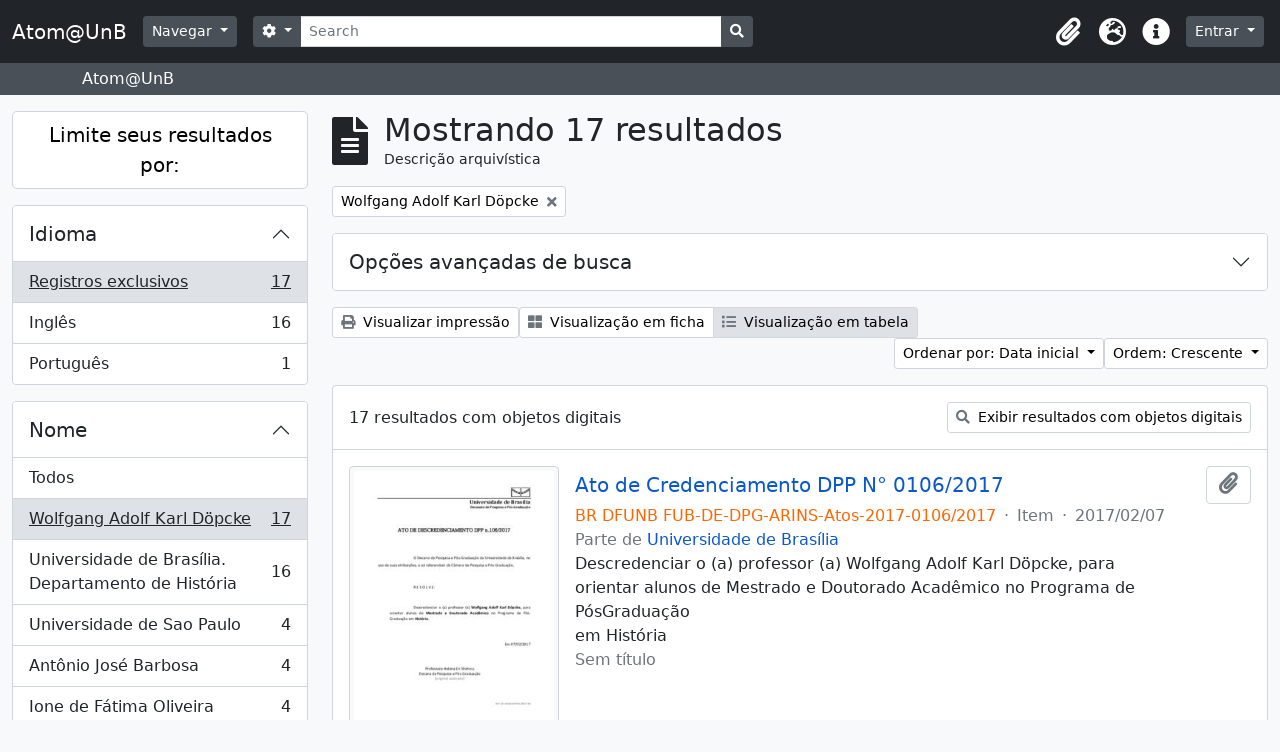

--- FILE ---
content_type: text/html; charset=utf-8
request_url: https://www.atom.unb.br/index.php/informationobject/browse?sf_culture=pt_BR&view=table&sort=startDate&creators=&mediatypes=&names=108877&topLod=0
body_size: 15099
content:
<!DOCTYPE html>
<html lang="pt_BR" dir="ltr">
  <head>
    <meta charset="utf-8">
    <meta name="viewport" content="width=device-width, initial-scale=1">
    <title>Atom@UnB</title>
        <link rel="shortcut icon" href="/favicon.ico">
    <script defer src="/dist/js/vendor.bundle.1697f26639ee588df9ee.js"></script><script defer src="/dist/js/arDominionB5Plugin.bundle.c90c2b41629624ee747a.js"></script><link href="/dist/css/arDominionB5Plugin.bundle.ce989ca7e5901f35d377.css" rel="stylesheet">
      </head>
  <body class="d-flex flex-column min-vh-100 informationobject browse">
        <div class="visually-hidden-focusable p-3 border-bottom">
  <a class="btn btn-sm btn-secondary" href="#main-column">
    Skip to main content  </a>
</div>
    



<header id="top-bar" class="navbar navbar-expand-lg navbar-dark bg-dark" role="navigation" aria-label="Main navigation">
  <div class="container-fluid">
          <a class="navbar-brand d-flex flex-wrap flex-lg-nowrap align-items-center py-0 me-0" href="/index.php/" title="Início" rel="home">
                          <span class="text-wrap my-1 me-3">Atom@UnB</span>
              </a>
        <button class="navbar-toggler atom-btn-secondary my-2 me-1" type="button" data-bs-toggle="collapse" data-bs-target="#navbar-content" aria-controls="navbar-content" aria-expanded="false">
      <span class="navbar-toggler-icon"></span>
      <span class="visually-hidden">Toggle navigation</span>
    </button>
    <div class="collapse navbar-collapse flex-wrap justify-content-end me-1" id="navbar-content">
      <div class="d-flex flex-wrap flex-lg-nowrap flex-grow-1">
        <div class="dropdown my-2 me-3">
  <button class="btn btn-sm atom-btn-secondary dropdown-toggle" type="button" id="browse-menu" data-bs-toggle="dropdown" aria-expanded="false">
    Navegar  </button>
  <ul class="dropdown-menu mt-2" aria-labelledby="browse-menu">
    <li>
      <h6 class="dropdown-header">
        Navegar      </h6>
    </li>
                  <li id="node_browseInformationObjects">
          <a class="dropdown-item" href="/index.php/informationobject/browse" title="Descrições arquivísticas">Descrições arquivísticas</a>        </li>
                        <li id="node_browseActors">
          <a class="dropdown-item" href="/index.php/actor/browse" title="Registros de autoridade">Registros de autoridade</a>        </li>
                        <li id="node_browseRepositories">
          <a class="dropdown-item" href="/index.php/repository/browse" title="Instituições arquivísticas">Instituições arquivísticas</a>        </li>
                        <li id="node_browseFunctions">
          <a class="dropdown-item" href="/index.php/function/browse" title="Funções">Funções</a>        </li>
                        <li id="node_browseSubjects">
          <a class="dropdown-item" href="/index.php/taxonomy/index/id/35" title="Assuntos">Assuntos</a>        </li>
                        <li id="node_browsePlaces">
          <a class="dropdown-item" href="/index.php/taxonomy/index/id/42" title="Locais">Locais</a>        </li>
                        <li id="node_browseDigitalObjects">
          <a class="dropdown-item" href="/index.php/informationobject/browse?view=card&amp;onlyMedia=1&amp;topLod=0" title="Objetos digitais">Objetos digitais</a>        </li>
            </ul>
</div>
        <form
  id="search-box"
  class="d-flex flex-grow-1 my-2"
  role="search"
  action="/index.php/informationobject/browse">
  <h2 class="visually-hidden">Buscar</h2>
  <input type="hidden" name="topLod" value="0">
  <input type="hidden" name="sort" value="relevance">
  <div class="input-group flex-nowrap">
    <button
      id="search-box-options"
      class="btn btn-sm atom-btn-secondary dropdown-toggle"
      type="button"
      data-bs-toggle="dropdown"
      data-bs-auto-close="outside"
      aria-expanded="false">
      <i class="fas fa-cog" aria-hidden="true"></i>
      <span class="visually-hidden">Opções de busca</span>
    </button>
    <div class="dropdown-menu mt-2" aria-labelledby="search-box-options">
              <div class="px-3 py-2">
          <div class="form-check">
            <input
              class="form-check-input"
              type="radio"
              name="repos"
              id="search-realm-global"
              checked              value>
            <label class="form-check-label" for="search-realm-global">
              Busca global            </label>
          </div>
                            </div>
        <div class="dropdown-divider"></div>
            <a class="dropdown-item" href="/index.php/informationobject/browse?showAdvanced=1&topLod=0">
        Busca avançada      </a>
    </div>
    <input
      id="search-box-input"
      class="form-control form-control-sm dropdown-toggle"
      type="search"
      name="query"
      autocomplete="off"
      value=""
      placeholder="Search"
      data-url="/index.php/search/autocomplete"
      data-bs-toggle="dropdown"
      aria-label="Search"
      aria-expanded="false">
    <ul id="search-box-results" class="dropdown-menu mt-2" aria-labelledby="search-box-input"></ul>
    <button class="btn btn-sm atom-btn-secondary" type="submit">
      <i class="fas fa-search" aria-hidden="true"></i>
      <span class="visually-hidden">Busque na página de navegação</span>
    </button>
  </div>
</form>
      </div>
      <div class="d-flex flex-nowrap flex-column flex-lg-row align-items-strech align-items-lg-center">
        <ul class="navbar-nav mx-lg-2">
                    <li class="nav-item dropdown d-flex flex-column">
  <a
    class="nav-link dropdown-toggle d-flex align-items-center p-0"
    href="#"
    id="clipboard-menu"
    role="button"
    data-bs-toggle="dropdown"
    aria-expanded="false"
    data-total-count-label="registros adicionados"
    data-alert-close="Fechar"
    data-load-alert-message="Ocorreu um erro ao carregar o conteúdo da área de transferência."
    data-export-alert-message="A área de transferência está vazia para este tipo de entidade."
    data-export-check-url="/index.php/clipboard/exportCheck"
    data-delete-alert-message="Note que: os itens da área de transferência que foram desmarcados serão removidos quando a página for atualizada. Você pode voltar a selecioná-los agora, ou recarregar a página para removê-los completamente. Clicando na ordenação ou na visualização da impressão também irá recarregar a página - então, qualquer coisa que esteja atualmente desmarcada será perdida!">
    <i
      class="fas fa-2x fa-fw fa-paperclip px-0 px-lg-2 py-2"
      data-bs-toggle="tooltip"
      data-bs-placement="bottom"
      data-bs-custom-class="d-none d-lg-block"
      title="Clipboard"
      aria-hidden="true">
    </i>
    <span class="d-lg-none mx-1" aria-hidden="true">
      Clipboard    </span>
    <span class="visually-hidden">
      Clipboard    </span>
  </a>
  <ul class="dropdown-menu dropdown-menu-end mb-2" aria-labelledby="clipboard-menu">
    <li>
      <h6 class="dropdown-header">
        Clipboard      </h6>
    </li>
    <li class="text-muted text-nowrap px-3 pb-2">
      <span
        id="counts-block"
        data-information-object-label="Descrição arquivística"
        data-actor-object-label="Registro de autoridade"
        data-repository-object-label="Instituição arquivística">
      </span>
    </li>
                  <li id="node_clearClipboard">
          <a class="dropdown-item" href="/index.php/" title="Clear all selections">Clear all selections</a>        </li>
                        <li id="node_goToClipboard">
          <a class="dropdown-item" href="/index.php/clipboard/view" title="Go to clipboard">Go to clipboard</a>        </li>
                        <li id="node_loadClipboard">
          <a class="dropdown-item" href="/index.php/clipboard/load" title="Load clipboard">Load clipboard</a>        </li>
                        <li id="node_saveClipboard">
          <a class="dropdown-item" href="/index.php/clipboard/save" title="Save clipboard">Save clipboard</a>        </li>
            </ul>
</li>
                      <li class="nav-item dropdown d-flex flex-column">
  <a
    class="nav-link dropdown-toggle d-flex align-items-center p-0"
    href="#"
    id="language-menu"
    role="button"
    data-bs-toggle="dropdown"
    aria-expanded="false">
    <i
      class="fas fa-2x fa-fw fa-globe-europe px-0 px-lg-2 py-2"
      data-bs-toggle="tooltip"
      data-bs-placement="bottom"
      data-bs-custom-class="d-none d-lg-block"
      title="Idioma"
      aria-hidden="true">
    </i>
    <span class="d-lg-none mx-1" aria-hidden="true">
      Idioma    </span>
    <span class="visually-hidden">
      Idioma    </span>  
  </a>
  <ul class="dropdown-menu dropdown-menu-end mb-2" aria-labelledby="language-menu">
    <li>
      <h6 class="dropdown-header">
        Idioma      </h6>
    </li>
          <li>
        <a class="dropdown-item" href="/index.php/informationobject/browse?sf_culture=en&amp;view=table&amp;sort=startDate&amp;creators=&amp;mediatypes=&amp;names=108877&amp;topLod=0&amp;sortDir=asc" title="English">English</a>      </li>
          <li>
        <a class="dropdown-item" href="/index.php/informationobject/browse?sf_culture=pt_BR&amp;view=table&amp;sort=startDate&amp;creators=&amp;mediatypes=&amp;names=108877&amp;topLod=0&amp;sortDir=asc" title="Português do Brasil">Português do Brasil</a>      </li>
          <li>
        <a class="dropdown-item" href="/index.php/informationobject/browse?sf_culture=pt&amp;view=table&amp;sort=startDate&amp;creators=&amp;mediatypes=&amp;names=108877&amp;topLod=0&amp;sortDir=asc" title="Português">Português</a>      </li>
      </ul>
</li>
                    <li class="nav-item dropdown d-flex flex-column">
  <a
    class="nav-link dropdown-toggle d-flex align-items-center p-0"
    href="#"
    id="quick-links-menu"
    role="button"
    data-bs-toggle="dropdown"
    aria-expanded="false">
    <i
      class="fas fa-2x fa-fw fa-info-circle px-0 px-lg-2 py-2"
      data-bs-toggle="tooltip"
      data-bs-placement="bottom"
      data-bs-custom-class="d-none d-lg-block"
      title="Atalhos"
      aria-hidden="true">
    </i>
    <span class="d-lg-none mx-1" aria-hidden="true">
      Atalhos    </span> 
    <span class="visually-hidden">
      Atalhos    </span>
  </a>
  <ul class="dropdown-menu dropdown-menu-end mb-2" aria-labelledby="quick-links-menu">
    <li>
      <h6 class="dropdown-header">
        Atalhos      </h6>
    </li>
                  <li id="node_help">
          <a class="dropdown-item" href="http://docs.accesstomemory.org/" title="Ajuda">Ajuda</a>        </li>
            </ul>
</li>
        </ul>
              <div class="dropdown my-2">
    <button class="btn btn-sm atom-btn-secondary dropdown-toggle" type="button" id="user-menu" data-bs-toggle="dropdown" data-bs-auto-close="outside" aria-expanded="false">
      Entrar    </button>
    <div class="dropdown-menu dropdown-menu-lg-end mt-2" aria-labelledby="user-menu">
      <div>
        <h6 class="dropdown-header">
          Possui uma conta?        </h6>
      </div>
      <form class="mx-3 my-2" action="/index.php/user/login" method="post">        <input type="hidden" name="_csrf_token" value="02e9b105e89cad5b332f6805e10da303" id="csrf_token" /><input type="hidden" name="next" value="https://www.atom.unb.br/index.php/informationobject/browse?sf_culture=pt_BR&amp;view=table&amp;sort=startDate&amp;creators=&amp;mediatypes=&amp;names=108877&amp;topLod=0" id="next" />        <div class="mb-3"><label class="form-label" for="email">E-mail<span aria-hidden="true" class="text-primary ms-1"><strong>*</strong></span><span class="visually-hidden">Este campo é obrigatório.</span></label><input type="text" name="email" class="form-control-sm form-control" id="email" /></div>        <div class="mb-3"><label class="form-label" for="password">Senha<span aria-hidden="true" class="text-primary ms-1"><strong>*</strong></span><span class="visually-hidden">Este campo é obrigatório.</span></label><input type="password" name="password" class="form-control-sm form-control" autocomplete="off" id="password" /></div>        <button class="btn btn-sm atom-btn-secondary" type="submit">
          Entrar        </button>
      </form>
    </div>
  </div>
      </div>
    </div>
  </div>
</header>

  <div class="bg-secondary text-white">
    <div class="container-xl py-1">
      Atom@UnB    </div>
  </div>
    
<div id="wrapper" class="container-xxl pt-3 flex-grow-1">
            <div class="row">
    <div id="sidebar" class="col-md-3">
      
    <h2 class="d-grid">
      <button
        class="btn btn-lg atom-btn-white collapsed text-wrap"
        type="button"
        data-bs-toggle="collapse"
        data-bs-target="#collapse-aggregations"
        aria-expanded="false"
        aria-controls="collapse-aggregations">
        Limite seus resultados por:      </button>
    </h2>

    <div class="collapse" id="collapse-aggregations">

      
      

<div class="accordion mb-3">
  <div class="accordion-item aggregation">
    <h2 class="accordion-header" id="heading-languages">
      <button
        class="accordion-button collapsed"
        type="button"
        data-bs-toggle="collapse"
        data-bs-target="#collapse-languages"
        aria-expanded="false"
        aria-controls="collapse-languages">
        Idioma      </button>
    </h2>
    <div
      id="collapse-languages"
      class="accordion-collapse collapse list-group list-group-flush"
      aria-labelledby="heading-languages">
      
          
              
        <a class="list-group-item list-group-item-action d-flex justify-content-between align-items-center text-break active text-decoration-underline" href="/index.php/informationobject/browse?sf_culture=pt_BR&amp;view=table&amp;sort=startDate&amp;creators=&amp;mediatypes=&amp;names=108877&amp;topLod=0&amp;sortDir=asc" title="Registros exclusivos, 17 resultados17">Registros exclusivos<span class="visually-hidden">, 17 resultados</span><span aria-hidden="true" class="ms-3 text-nowrap">17</span></a>              
        <a class="list-group-item list-group-item-action d-flex justify-content-between align-items-center text-break" href="/index.php/informationobject/browse?languages=en&amp;sf_culture=pt_BR&amp;view=table&amp;sort=startDate&amp;creators=&amp;mediatypes=&amp;names=108877&amp;topLod=0&amp;sortDir=asc" title="Inglês, 16 resultados16">Inglês<span class="visually-hidden">, 16 resultados</span><span aria-hidden="true" class="ms-3 text-nowrap">16</span></a>              
        <a class="list-group-item list-group-item-action d-flex justify-content-between align-items-center text-break" href="/index.php/informationobject/browse?languages=pt&amp;sf_culture=pt_BR&amp;view=table&amp;sort=startDate&amp;creators=&amp;mediatypes=&amp;names=108877&amp;topLod=0&amp;sortDir=asc" title="Português, 1 resultados1">Português<span class="visually-hidden">, 1 resultados</span><span aria-hidden="true" class="ms-3 text-nowrap">1</span></a>          </div>
  </div>
</div>

        
                      
        
      

<div class="accordion mb-3">
  <div class="accordion-item aggregation">
    <h2 class="accordion-header" id="heading-names">
      <button
        class="accordion-button"
        type="button"
        data-bs-toggle="collapse"
        data-bs-target="#collapse-names"
        aria-expanded="true"
        aria-controls="collapse-names">
        Nome      </button>
    </h2>
    <div
      id="collapse-names"
      class="accordion-collapse collapse show list-group list-group-flush"
      aria-labelledby="heading-names">
      
              <a class="list-group-item list-group-item-action d-flex justify-content-between align-items-center" href="/index.php/informationobject/browse?sf_culture=pt_BR&amp;view=table&amp;sort=startDate&amp;creators=&amp;mediatypes=&amp;topLod=0&amp;sortDir=asc" title="Todos">Todos</a>          
              
        <a class="list-group-item list-group-item-action d-flex justify-content-between align-items-center text-break active text-decoration-underline" href="/index.php/informationobject/browse?names=108877&amp;sf_culture=pt_BR&amp;view=table&amp;sort=startDate&amp;creators=&amp;mediatypes=&amp;topLod=0&amp;sortDir=asc" title="Wolfgang Adolf Karl Döpcke, 17 resultados17">Wolfgang Adolf Karl Döpcke<span class="visually-hidden">, 17 resultados</span><span aria-hidden="true" class="ms-3 text-nowrap">17</span></a>              
        <a class="list-group-item list-group-item-action d-flex justify-content-between align-items-center text-break" href="/index.php/informationobject/browse?names=528741&amp;sf_culture=pt_BR&amp;view=table&amp;sort=startDate&amp;creators=&amp;mediatypes=&amp;topLod=0&amp;sortDir=asc" title="Universidade de Brasília. Departamento de História, 16 resultados16">Universidade de Brasília. Departamento de História<span class="visually-hidden">, 16 resultados</span><span aria-hidden="true" class="ms-3 text-nowrap">16</span></a>              
        <a class="list-group-item list-group-item-action d-flex justify-content-between align-items-center text-break" href="/index.php/informationobject/browse?names=145340&amp;sf_culture=pt_BR&amp;view=table&amp;sort=startDate&amp;creators=&amp;mediatypes=&amp;topLod=0&amp;sortDir=asc" title="Universidade de Sao Paulo, 4 resultados4">Universidade de Sao Paulo<span class="visually-hidden">, 4 resultados</span><span aria-hidden="true" class="ms-3 text-nowrap">4</span></a>              
        <a class="list-group-item list-group-item-action d-flex justify-content-between align-items-center text-break" href="/index.php/informationobject/browse?names=531161&amp;sf_culture=pt_BR&amp;view=table&amp;sort=startDate&amp;creators=&amp;mediatypes=&amp;topLod=0&amp;sortDir=asc" title="Antônio José Barbosa, 4 resultados4">Antônio José Barbosa<span class="visually-hidden">, 4 resultados</span><span aria-hidden="true" class="ms-3 text-nowrap">4</span></a>              
        <a class="list-group-item list-group-item-action d-flex justify-content-between align-items-center text-break" href="/index.php/informationobject/browse?names=534447&amp;sf_culture=pt_BR&amp;view=table&amp;sort=startDate&amp;creators=&amp;mediatypes=&amp;topLod=0&amp;sortDir=asc" title="Ione de Fátima Oliveira, 4 resultados4">Ione de Fátima Oliveira<span class="visually-hidden">, 4 resultados</span><span aria-hidden="true" class="ms-3 text-nowrap">4</span></a>              
        <a class="list-group-item list-group-item-action d-flex justify-content-between align-items-center text-break" href="/index.php/informationobject/browse?names=26645&amp;sf_culture=pt_BR&amp;view=table&amp;sort=startDate&amp;creators=&amp;mediatypes=&amp;topLod=0&amp;sortDir=asc" title="Francisco Fernando Monteoliva Doratioto, 2 resultados2">Francisco Fernando Monteoliva Doratioto<span class="visually-hidden">, 2 resultados</span><span aria-hidden="true" class="ms-3 text-nowrap">2</span></a>              
        <a class="list-group-item list-group-item-action d-flex justify-content-between align-items-center text-break" href="/index.php/informationobject/browse?names=198582&amp;sf_culture=pt_BR&amp;view=table&amp;sort=startDate&amp;creators=&amp;mediatypes=&amp;topLod=0&amp;sortDir=asc" title="Universidade Federal de Goias, 2 resultados2">Universidade Federal de Goias<span class="visually-hidden">, 2 resultados</span><span aria-hidden="true" class="ms-3 text-nowrap">2</span></a>              
        <a class="list-group-item list-group-item-action d-flex justify-content-between align-items-center text-break" href="/index.php/informationobject/browse?names=529926&amp;sf_culture=pt_BR&amp;view=table&amp;sort=startDate&amp;creators=&amp;mediatypes=&amp;topLod=0&amp;sortDir=asc" title="Universidade do Estado do Rio de Janeiro, 2 resultados2">Universidade do Estado do Rio de Janeiro<span class="visually-hidden">, 2 resultados</span><span aria-hidden="true" class="ms-3 text-nowrap">2</span></a>              
        <a class="list-group-item list-group-item-action d-flex justify-content-between align-items-center text-break" href="/index.php/informationobject/browse?names=530019&amp;sf_culture=pt_BR&amp;view=table&amp;sort=startDate&amp;creators=&amp;mediatypes=&amp;topLod=0&amp;sortDir=asc" title="Universidade Federal Fluminense, 2 resultados2">Universidade Federal Fluminense<span class="visually-hidden">, 2 resultados</span><span aria-hidden="true" class="ms-3 text-nowrap">2</span></a>              
        <a class="list-group-item list-group-item-action d-flex justify-content-between align-items-center text-break" href="/index.php/informationobject/browse?names=533206&amp;sf_culture=pt_BR&amp;view=table&amp;sort=startDate&amp;creators=&amp;mediatypes=&amp;topLod=0&amp;sortDir=asc" title="Estevão Chaves de Rezende Martins, 2 resultados2">Estevão Chaves de Rezende Martins<span class="visually-hidden">, 2 resultados</span><span aria-hidden="true" class="ms-3 text-nowrap">2</span></a>          </div>
  </div>
</div>

        
      

<div class="accordion mb-3">
  <div class="accordion-item aggregation">
    <h2 class="accordion-header" id="heading-subjects">
      <button
        class="accordion-button collapsed"
        type="button"
        data-bs-toggle="collapse"
        data-bs-target="#collapse-subjects"
        aria-expanded="false"
        aria-controls="collapse-subjects">
        Assunto      </button>
    </h2>
    <div
      id="collapse-subjects"
      class="accordion-collapse collapse list-group list-group-flush"
      aria-labelledby="heading-subjects">
      
              <a class="list-group-item list-group-item-action d-flex justify-content-between align-items-center active text-decoration-underline" href="/index.php/informationobject/browse?sf_culture=pt_BR&amp;view=table&amp;sort=startDate&amp;creators=&amp;mediatypes=&amp;names=108877&amp;topLod=0&amp;sortDir=asc" title="Todos">Todos</a>          
              
        <a class="list-group-item list-group-item-action d-flex justify-content-between align-items-center text-break" href="/index.php/informationobject/browse?subjects=198088&amp;sf_culture=pt_BR&amp;view=table&amp;sort=startDate&amp;creators=&amp;mediatypes=&amp;names=108877&amp;topLod=0&amp;sortDir=asc" title="Professor Adjunto, 16 resultados16">Professor Adjunto<span class="visually-hidden">, 16 resultados</span><span aria-hidden="true" class="ms-3 text-nowrap">16</span></a>              
        <a class="list-group-item list-group-item-action d-flex justify-content-between align-items-center text-break" href="/index.php/informationobject/browse?subjects=197110&amp;sf_culture=pt_BR&amp;view=table&amp;sort=startDate&amp;creators=&amp;mediatypes=&amp;names=108877&amp;topLod=0&amp;sortDir=asc" title="Professor, 7 resultados7">Professor<span class="visually-hidden">, 7 resultados</span><span aria-hidden="true" class="ms-3 text-nowrap">7</span></a>              
        <a class="list-group-item list-group-item-action d-flex justify-content-between align-items-center text-break" href="/index.php/informationobject/browse?subjects=197150&amp;sf_culture=pt_BR&amp;view=table&amp;sort=startDate&amp;creators=&amp;mediatypes=&amp;names=108877&amp;topLod=0&amp;sortDir=asc" title="Aprovação, 7 resultados7">Aprovação<span class="visually-hidden">, 7 resultados</span><span aria-hidden="true" class="ms-3 text-nowrap">7</span></a>              
        <a class="list-group-item list-group-item-action d-flex justify-content-between align-items-center text-break" href="/index.php/informationobject/browse?subjects=230763&amp;sf_culture=pt_BR&amp;view=table&amp;sort=startDate&amp;creators=&amp;mediatypes=&amp;names=108877&amp;topLod=0&amp;sortDir=asc" title="Composição, 7 resultados7">Composição<span class="visually-hidden">, 7 resultados</span><span aria-hidden="true" class="ms-3 text-nowrap">7</span></a>              
        <a class="list-group-item list-group-item-action d-flex justify-content-between align-items-center text-break" href="/index.php/informationobject/browse?subjects=541730&amp;sf_culture=pt_BR&amp;view=table&amp;sort=startDate&amp;creators=&amp;mediatypes=&amp;names=108877&amp;topLod=0&amp;sortDir=asc" title="Dedicação exclusiva, 7 resultados7">Dedicação exclusiva<span class="visually-hidden">, 7 resultados</span><span aria-hidden="true" class="ms-3 text-nowrap">7</span></a>              
        <a class="list-group-item list-group-item-action d-flex justify-content-between align-items-center text-break" href="/index.php/informationobject/browse?subjects=541919&amp;sf_culture=pt_BR&amp;view=table&amp;sort=startDate&amp;creators=&amp;mediatypes=&amp;names=108877&amp;topLod=0&amp;sortDir=asc" title="[Agrupador] Pessoal (provimento), 7 resultados7">[Agrupador] Pessoal (provimento)<span class="visually-hidden">, 7 resultados</span><span aria-hidden="true" class="ms-3 text-nowrap">7</span></a>              
        <a class="list-group-item list-group-item-action d-flex justify-content-between align-items-center text-break" href="/index.php/informationobject/browse?subjects=547994&amp;sf_culture=pt_BR&amp;view=table&amp;sort=startDate&amp;creators=&amp;mediatypes=&amp;names=108877&amp;topLod=0&amp;sortDir=asc" title="Concursos públicos, 7 resultados7">Concursos públicos<span class="visually-hidden">, 7 resultados</span><span aria-hidden="true" class="ms-3 text-nowrap">7</span></a>              
        <a class="list-group-item list-group-item-action d-flex justify-content-between align-items-center text-break" href="/index.php/informationobject/browse?subjects=547995&amp;sf_culture=pt_BR&amp;view=table&amp;sort=startDate&amp;creators=&amp;mediatypes=&amp;names=108877&amp;topLod=0&amp;sortDir=asc" title="[Agrupador] Pessoal (seleção), 7 resultados7">[Agrupador] Pessoal (seleção)<span class="visually-hidden">, 7 resultados</span><span aria-hidden="true" class="ms-3 text-nowrap">7</span></a>              
        <a class="list-group-item list-group-item-action d-flex justify-content-between align-items-center text-break" href="/index.php/informationobject/browse?subjects=548863&amp;sf_culture=pt_BR&amp;view=table&amp;sort=startDate&amp;creators=&amp;mediatypes=&amp;names=108877&amp;topLod=0&amp;sortDir=asc" title="Comissões examinadoras, 7 resultados7">Comissões examinadoras<span class="visually-hidden">, 7 resultados</span><span aria-hidden="true" class="ms-3 text-nowrap">7</span></a>              
        <a class="list-group-item list-group-item-action d-flex justify-content-between align-items-center text-break" href="/index.php/informationobject/browse?subjects=550962&amp;sf_culture=pt_BR&amp;view=table&amp;sort=startDate&amp;creators=&amp;mediatypes=&amp;names=108877&amp;topLod=0&amp;sortDir=asc" title="Membro de órgão colegiado, 7 resultados7">Membro de órgão colegiado<span class="visually-hidden">, 7 resultados</span><span aria-hidden="true" class="ms-3 text-nowrap">7</span></a>          </div>
  </div>
</div>

        
        
        
    </div>

      </div>
    <div id="main-column" role="main" class="col-md-9">
        
  <div class="multiline-header d-flex align-items-center mb-3">
    <i class="fas fa-3x fa-file-alt me-3" aria-hidden="true"></i>
    <div class="d-flex flex-column">
      <h1 class="mb-0" aria-describedby="heading-label">
                  Mostrando 17 resultados              </h1>
      <span class="small" id="heading-label">
        Descrição arquivística      </span>
    </div>
  </div>
        <div class="d-flex flex-wrap gap-2">
    
            <a 
  href="/index.php/informationobject/browse?sf_culture=pt_BR&view=table&sort=startDate&creators=&mediatypes=&topLod=0"
  class="btn btn-sm atom-btn-white align-self-start mw-100 filter-tag d-flex">
  <span class="visually-hidden">
    Remover filtro:  </span>
  <span class="text-truncate d-inline-block">
    Wolfgang Adolf Karl Döpcke  </span>
  <i aria-hidden="true" class="fas fa-times ms-2 align-self-center"></i>
</a>
                        </div>

      
  <div class="accordion mb-3 adv-search" role="search">
  <div class="accordion-item">
    <h2 class="accordion-header" id="heading-adv-search">
      <button class="accordion-button collapsed" type="button" data-bs-toggle="collapse" data-bs-target="#collapse-adv-search" aria-expanded="false" aria-controls="collapse-adv-search" data-cy="advanced-search-toggle">
        Opções avançadas de busca      </button>
    </h2>
    <div id="collapse-adv-search" class="accordion-collapse collapse" aria-labelledby="heading-adv-search">
      <div class="accordion-body">
        <form name="advanced-search-form" method="get" action="/index.php/informationobject/browse">
                      <input type="hidden" name="view" value="table"/>
                      <input type="hidden" name="sort" value="startDate"/>
                      <input type="hidden" name="creators" value=""/>
                      <input type="hidden" name="mediatypes" value=""/>
                      <input type="hidden" name="names" value="108877"/>
          
          <h5>Encontrar resultados com:</h5>

          <div class="criteria mb-4">

            
              
            
            
            <div class="criterion row align-items-center">

              <div class="col-xl-auto mb-3 adv-search-boolean">
                <select class="form-select" name="so0">
                  <option value="and">e</option>
                  <option value="or">ou</option>
                  <option value="not">não</option>
                </select>
              </div>

              <div class="col-xl-auto flex-grow-1 mb-3">
                <input class="form-control" type="text" aria-label="Buscar" placeholder="Buscar" name="sq0">
              </div>

              <div class="col-xl-auto mb-3 text-center">
                <span class="form-text">em</span>
              </div>

              <div class="col-xl-auto mb-3">
                <select class="form-select" name="sf0">
                                      <option value="">
                      Qualquer campo                    </option>
                                      <option value="title">
                      Título                    </option>
                                      <option value="archivalHistory">
                      História do arquivo                    </option>
                                      <option value="scopeAndContent">
                      Âmbito e conteúdo                    </option>
                                      <option value="extentAndMedium">
                      Dimensão e suporte                    </option>
                                      <option value="subject">
                      Pontos de acesso de assunto                    </option>
                                      <option value="name">
                      Ponto de acesso nome                    </option>
                                      <option value="place">
                      Pontos de acesso local                    </option>
                                      <option value="genre">
                      Pontos de acesso de gênero                    </option>
                                      <option value="identifier">
                      Identificador                    </option>
                                      <option value="referenceCode">
                      Código de referência                    </option>
                                      <option value="digitalObjectTranscript">
                      Texto do objeto digital                    </option>
                                      <option value="creator">
                      Produtor                    </option>
                                      <option value="findingAidTranscript">
                      Texto do instrumento de pesquisa                    </option>
                                      <option value="allExceptFindingAidTranscript">
                      Qualquer campo, exceto texto de Instrumento de pesquisa                    </option>
                                  </select>
              </div>

              <div class="col-xl-auto mb-3">
                <a href="#" class="d-none d-xl-block delete-criterion" aria-label="Excluir critério">
                  <i aria-hidden="true" class="fas fa-times text-muted"></i>
                </a>
                <a href="#" class="d-xl-none delete-criterion btn btn-outline-danger w-100 mb-3">
                  Excluir critério                </a>
              </div>

            </div>

            <div class="add-new-criteria mb-3">
              <a id="add-criterion-dropdown-menu" class="btn atom-btn-white dropdown-toggle" href="#" role="button" data-bs-toggle="dropdown" aria-expanded="false">Adicionar novo critério</a>
              <ul class="dropdown-menu mt-2" aria-labelledby="add-criterion-dropdown-menu">
                <li><a class="dropdown-item" href="#" id="add-criterion-and">E</a></li>
                <li><a class="dropdown-item" href="#" id="add-criterion-or">Ou</a></li>
                <li><a class="dropdown-item" href="#" id="add-criterion-not">Não</a></li>
              </ul>
            </div>

          </div>

          <h5>Limitar resultados para:</h5>

          <div class="criteria mb-4">

                          <div class="mb-3"><label class="form-label" for="repos">Entidade custodiadora</label><select name="repos" class="form-select" id="repos">
<option value="" selected="selected"></option>
<option value="264003">Fundação Darcy Ribeiro</option>
<option value="391">Universidade de Brasília</option>
</select></div>            
            <div class="mb-3"><label class="form-label" for="collection">Descrição de nível superior</label><select name="collection" class="form-autocomplete form-control" id="collection">

</select><input class="list" type="hidden" value="/index.php/informationobject/autocomplete?parent=1&filterDrafts=1"></div>
          </div>

          <h5>Filtrar resultados por:</h5>

          <div class="criteria mb-4">

            <div class="row">

              
              <div class="col-md-4">
                <div class="mb-3"><label class="form-label" for="levels">Nível de descrição</label><select name="levels" class="form-select" id="levels">
<option value="" selected="selected"></option>
<option value="223">Coleção</option>
<option value="285">Dossiê / Processo</option>
<option value="264127">Dossiê / Processo</option>
<option value="226">Fundo</option>
<option value="227">Item</option>
<option value="221">Seção</option>
<option value="224">Série</option>
<option value="222">Subseção</option>
<option value="225">Subsérie</option>
<option value="1007113">Volume</option>
</select></div>              </div>
              

              <div class="col-md-4">
                <div class="mb-3"><label class="form-label" for="onlyMedia">Objeto digital disponível</label><select name="onlyMedia" class="form-select" id="onlyMedia">
<option value="" selected="selected"></option>
<option value="1">Sim</option>
<option value="0">Não</option>
</select></div>              </div>

                              <div class="col-md-4">
                  <div class="mb-3"><label class="form-label" for="findingAidStatus">Instrumento de Pesquisa</label><select name="findingAidStatus" class="form-select" id="findingAidStatus">
<option value="" selected="selected"></option>
<option value="yes">Sim</option>
<option value="no">Não</option>
<option value="generated">Gerado</option>
<option value="uploaded">Upload concluído</option>
</select></div>                </div>
              
            </div>

            <div class="row">

                              <div class="col-md-6">
                  <div class="mb-3"><label class="form-label" for="copyrightStatus">Estado atual dos direitos autorais</label><select name="copyrightStatus" class="form-select" id="copyrightStatus">
<option value="" selected="selected"></option>
<option value="338">Desconhecido</option>
<option value="337">Domínio público</option>
<option value="336">Sob direitos autorais</option>
</select></div>                </div>
              
                              <div class="col-md-6">
                  <div class="mb-3"><label class="form-label" for="materialType">Designação geral do material</label><select name="materialType" class="form-select" id="materialType">
<option value="" selected="selected"></option>
<option value="261">Desenho arquitetônico</option>
<option value="269">Desenho técnico</option>
<option value="267">Documento filatélico</option>
<option value="270">Documento textual</option>
<option value="264">Imagens em movimento</option>
<option value="262">Material cartográfico</option>
<option value="263">Material gráfico</option>
<option value="265">Múltipla mídia</option>
<option value="266">Objeto</option>
<option value="268">Registro sonoro</option>
</select></div>                </div>
              
              <fieldset class="col-12">
                <legend class="visually-hidden">Filtro de descrição de nível superior</legend>
                <div class="d-grid d-sm-block">
                  <div class="form-check d-inline-block me-2">
                    <input class="form-check-input" type="radio" name="topLod" id="adv-search-top-lod-1" value="1" >
                    <label class="form-check-label" for="adv-search-top-lod-1">Descrições em níveis superiores</label>
                  </div>
                  <div class="form-check d-inline-block">
                    <input class="form-check-input" type="radio" name="topLod" id="adv-search-top-lod-0" value="0" checked>
                    <label class="form-check-label" for="adv-search-top-lod-0">Todas as descrições</label>
                  </div>
                </div>
              </fieldset>

            </div>

          </div>

          <h5>Filtrar por intervalo de datas:</h5>

          <div class="criteria row mb-2">

            <div class="col-md-4 start-date">
              <div class="mb-3"><label class="form-label" for="startDate">Início</label><input placeholder="YYYY-MM-DD" type="date" name="startDate" class="form-control" id="startDate" /></div>            </div>

            <div class="col-md-4 end-date">
              <div class="mb-3"><label class="form-label" for="endDate">Fim</label><input placeholder="YYYY-MM-DD" type="date" name="endDate" class="form-control" id="endDate" /></div>            </div>

            <fieldset class="col-md-4 date-type">
              <legend class="fs-6">
                <span>Resultados</span>
                <button
                  type="button"
                  class="btn btn-link mb-1"
                  data-bs-toggle="tooltip"
                  data-bs-placement="auto"
                  title='Use these options to specify how the date range returns results. "Exact" means that the start and end dates of descriptions returned must fall entirely within the date range entered. "Overlapping" means that any description whose start or end dates touch or overlap the target date range will be returned.'>
                  <i aria-hidden="true" class="fas fa-question-circle text-muted"></i>
                </button>
              </legend>
              <div class="d-grid d-sm-block">
                <div class="form-check d-inline-block me-2">
                  <input class="form-check-input" type="radio" name="rangeType" id="adv-search-date-range-inclusive" value="inclusive" checked>
                  <label class="form-check-label" for="adv-search-date-range-inclusive">Sobreposição</label>
                </div>
                <div class="form-check d-inline-block">
                  <input class="form-check-input" type="radio" name="rangeType" id="adv-search-date-range-exact" value="exact" >
                  <label class="form-check-label" for="adv-search-date-range-exact">Exato(a)</label>
                </div>
              </div>
            </fieldset>

          </div>

          <ul class="actions mb-1 nav gap-2 justify-content-center">
            <li><input type="button" class="btn atom-btn-outline-light reset" value="Reiniciar"></li>
            <li><input type="submit" class="btn atom-btn-outline-light" value="Buscar"></li>
          </ul>

        </form>
      </div>
    </div>
  </div>
</div>

  
    <div class="d-flex flex-wrap gap-2 mb-3">
      <a
  class="btn btn-sm atom-btn-white"
  href="/index.php/informationobject/browse?sf_culture=pt_BR&view=table&sort=startDate&creators=&mediatypes=&names=108877&topLod=0&sortDir=asc&media=print">
  <i class="fas fa-print me-1" aria-hidden="true"></i>
  Visualizar impressão</a>

      
      
      <div class="btn-group btn-group-sm" role="group" aria-label="Opções de visualização">
  <a
    class="btn atom-btn-white text-wrap"
        href="/index.php/informationobject/browse?view=card&sf_culture=pt_BR&sort=startDate&creators=&mediatypes=&names=108877&topLod=0&sortDir=asc">
    <i class="fas fa-th-large me-1" aria-hidden="true"></i>
    Visualização em ficha  </a>
  <a
    class="btn atom-btn-white text-wrap active"
    aria-current="page"    href="/index.php/informationobject/browse?view=table&sf_culture=pt_BR&sort=startDate&creators=&mediatypes=&names=108877&topLod=0&sortDir=asc">
    <i class="fas fa-list me-1" aria-hidden="true"></i>
    Visualização em tabela  </a>
</div>

      <div class="d-flex flex-wrap gap-2 ms-auto">
        
<div class="dropdown d-inline-block">
  <button class="btn btn-sm atom-btn-white dropdown-toggle text-wrap" type="button" id="sort-button" data-bs-toggle="dropdown" aria-expanded="false">
    Ordenar por: Data inicial  </button>
  <ul class="dropdown-menu dropdown-menu-end mt-2" aria-labelledby="sort-button">
          <li>
        <a
          href="/index.php/informationobject/browse?sort=lastUpdated&sf_culture=pt_BR&view=table&creators=&mediatypes=&names=108877&topLod=0&sortDir=asc"
          class="dropdown-item">
          Data de modificação        </a>
      </li>
          <li>
        <a
          href="/index.php/informationobject/browse?sort=alphabetic&sf_culture=pt_BR&view=table&creators=&mediatypes=&names=108877&topLod=0&sortDir=asc"
          class="dropdown-item">
          Título        </a>
      </li>
          <li>
        <a
          href="/index.php/informationobject/browse?sort=relevance&sf_culture=pt_BR&view=table&creators=&mediatypes=&names=108877&topLod=0&sortDir=asc"
          class="dropdown-item">
          Relevância        </a>
      </li>
          <li>
        <a
          href="/index.php/informationobject/browse?sort=identifier&sf_culture=pt_BR&view=table&creators=&mediatypes=&names=108877&topLod=0&sortDir=asc"
          class="dropdown-item">
          Identificador        </a>
      </li>
          <li>
        <a
          href="/index.php/informationobject/browse?sort=referenceCode&sf_culture=pt_BR&view=table&creators=&mediatypes=&names=108877&topLod=0&sortDir=asc"
          class="dropdown-item">
          Código de referência        </a>
      </li>
          <li>
        <a
          href="/index.php/informationobject/browse?sort=startDate&sf_culture=pt_BR&view=table&creators=&mediatypes=&names=108877&topLod=0&sortDir=asc"
          class="dropdown-item active">
          Data inicial        </a>
      </li>
          <li>
        <a
          href="/index.php/informationobject/browse?sort=endDate&sf_culture=pt_BR&view=table&creators=&mediatypes=&names=108877&topLod=0&sortDir=asc"
          class="dropdown-item">
          Data final        </a>
      </li>
      </ul>
</div>


<div class="dropdown d-inline-block">
  <button class="btn btn-sm atom-btn-white dropdown-toggle text-wrap" type="button" id="sortDir-button" data-bs-toggle="dropdown" aria-expanded="false">
    Ordem: Crescente  </button>
  <ul class="dropdown-menu dropdown-menu-end mt-2" aria-labelledby="sortDir-button">
          <li>
        <a
          href="/index.php/informationobject/browse?sortDir=asc&sf_culture=pt_BR&view=table&sort=startDate&creators=&mediatypes=&names=108877&topLod=0"
          class="dropdown-item active">
          Crescente        </a>
      </li>
          <li>
        <a
          href="/index.php/informationobject/browse?sortDir=desc&sf_culture=pt_BR&view=table&sort=startDate&creators=&mediatypes=&names=108877&topLod=0"
          class="dropdown-item">
          Decrescente        </a>
      </li>
      </ul>
</div>
      </div>
    </div>

          <div id="content">
                  <div class="d-grid d-sm-flex gap-2 align-items-center p-3 border-bottom">
            17 resultados com objetos digitais                                    <a
              class="btn btn-sm atom-btn-white ms-auto text-wrap"
              href="/index.php/informationobject/browse?sf_culture=pt_BR&view=table&sort=startDate&creators=&mediatypes=&names=108877&topLod=0&onlyMedia=1">
              <i class="fas fa-search me-1" aria-hidden="true"></i>
              Exibir resultados com objetos digitais            </a>
          </div>
        
              
<article class="search-result row g-0 p-3 border-bottom">
          <div class="col-12 col-lg-3 pb-2 pb-lg-0 pe-lg-3">
      <a href="/index.php/0106-2017">
        <img alt="Ato de Credenciamento DPP N° 0106/2017" class="img-thumbnail" src="/uploads/r/fundacao-universidade-de-brasilia/9/b/f/9bfe1b2341e5249a29d0f6addd7336f975742bafdd04d3e249fb88252527dd54/106_2017_142.jpg" />      </a>
    </div>
  
  <div class="col-12 col-lg-9 d-flex flex-column gap-1">
    <div class="d-flex align-items-center gap-2">
      <a class="h5 mb-0 text-truncate" href="/index.php/0106-2017" title="Ato de Credenciamento DPP N° 0106/2017">Ato de Credenciamento DPP N° 0106/2017</a>
      <button
  class="btn atom-btn-white ms-auto active-primary clipboard"
  data-clipboard-slug="0106-2017"
  data-clipboard-type="informationObject"
  data-tooltip="true"  data-title="Adicionar a área de transferência"
  data-alt-title="Remover da área de transferência">
  <i class="fas fa-lg fa-paperclip" aria-hidden="true"></i>
  <span class="visually-hidden">
    Adicionar a área de transferência  </span>
</button>
    </div>

    <div class="d-flex flex-column gap-2">
      <div class="d-flex flex-column">
        <div class="d-flex flex-wrap">
                                <span class="text-primary">BR DFUNB FUB-DE-DPG-ARINS-Atos-2017-0106/2017</span>
                      
                                    <span class="text-muted mx-2"> · </span>
                        <span class="text-muted">
              Item            </span>
                      
                                                                <span class="text-muted mx-2"> · </span>
                            <span class="text-muted">
                2017/02/07              </span>
                                    
                  </div>

                  <span class="text-muted">
            Parte de             <a href="/index.php/fundacao-universidade-de-brasilia-2" title="Universidade de Brasília">Universidade de Brasília</a>          </span> 
              </div>

              <span class="text-block d-none">
          <p>Descredenciar o (a) professor (a) Wolfgang Adolf Karl Döpcke, para<br/>orientar alunos de Mestrado e Doutorado Acadêmico no Programa de PósGraduação<br/>em História</p>        </span>
      
              <span class="text-muted">
          Sem título        </span>
          </div>
  </div>
</article>
      
<article class="search-result row g-0 p-3 border-bottom">
          <div class="col-12 col-lg-3 pb-2 pb-lg-0 pe-lg-3">
      <a href="/index.php/resolucao-do-conselho-de-ensino-pesquisa-e-extensao-no-0129-2008">
        <img alt="Resolução do Conselho de Ensino, Pesquisa e Extensão nº 0129/2008" class="img-thumbnail" src="/uploads/r/fundacao-universidade-de-brasilia/9/f/c/9fc3652796a8ed179a4385961d0de536ba53b8ddf970cac0971e0e5af3fa807c/resolucao_cepe_2008_0129_142.jpg" />      </a>
    </div>
  
  <div class="col-12 col-lg-9 d-flex flex-column gap-1">
    <div class="d-flex align-items-center gap-2">
      <a class="h5 mb-0 text-truncate" href="/index.php/resolucao-do-conselho-de-ensino-pesquisa-e-extensao-no-0129-2008" title="Resolução do Conselho de Ensino, Pesquisa e Extensão nº 0129/2008">Resolução do Conselho de Ensino, Pesquisa e Extensão nº 0129/2008</a>
      <button
  class="btn atom-btn-white ms-auto active-primary clipboard"
  data-clipboard-slug="resolucao-do-conselho-de-ensino-pesquisa-e-extensao-no-0129-2008"
  data-clipboard-type="informationObject"
  data-tooltip="true"  data-title="Adicionar a área de transferência"
  data-alt-title="Remover da área de transferência">
  <i class="fas fa-lg fa-paperclip" aria-hidden="true"></i>
  <span class="visually-hidden">
    Adicionar a área de transferência  </span>
</button>
    </div>

    <div class="d-flex flex-column gap-2">
      <div class="d-flex flex-column">
        <div class="d-flex flex-wrap">
                                <span class="text-primary">BR DFUNB FUB-CS-CEPE-ARINS-RES-2008-0129</span>
                      
                                    <span class="text-muted mx-2"> · </span>
                        <span class="text-muted">
              Item            </span>
                      
                                                                <span class="text-muted mx-2"> · </span>
                            <span class="text-muted">
                2008-06-12              </span>
                                    
                  </div>

                  <span class="text-muted">
            Parte de             <a href="/index.php/fundacao-universidade-de-brasilia-2" title="Universidade de Brasília">Universidade de Brasília</a>          </span> 
              </div>

              <span class="text-block d-none">
          <p>Aprova a composição da Comissão Examinadora do Concurso Público do Departamento de História (HIS) e determina as áreas, classes e regimes de trabalho aos quais se destina. A Comissão Examinadora é integrada pelos professores: Tereza Cristina Kirschner (Presidente/UnB); Selma Alves Pantoja (UnB); Rodrigo Nunes Bentes Monteiro (UFF), na condição de membros efetivos; Antonio Penalves Rocha (USP); Estevão Chaves de Rezende Martins (UnB); Wofgang Adolf Karl Döpcke (UnB), na condição de membros suplentes. O concurso destina-se à área de História Moderna, para a classe de Professor Adjunto, para o regime de trabalho de dedicação exclusiva.</p>        </span>
      
          </div>
  </div>
</article>
      
<article class="search-result row g-0 p-3 border-bottom">
          <div class="col-12 col-lg-3 pb-2 pb-lg-0 pe-lg-3">
      <a href="/index.php/resolucao-do-conselho-de-ensino-pesquisa-e-extensao-no-0318-2009">
        <img alt="Resolução do Conselho de Ensino, Pesquisa e Extensão nº 0318/2009" class="img-thumbnail" src="/uploads/r/fundacao-universidade-de-brasilia/3/d/d/3dd1fb5e4ecfe39b438fa12db1d7add5e24f86f44dd9f66a46e62f7bf2a59cff/resolucao_cepe_2009_0318_142.jpg" />      </a>
    </div>
  
  <div class="col-12 col-lg-9 d-flex flex-column gap-1">
    <div class="d-flex align-items-center gap-2">
      <a class="h5 mb-0 text-truncate" href="/index.php/resolucao-do-conselho-de-ensino-pesquisa-e-extensao-no-0318-2009" title="Resolução do Conselho de Ensino, Pesquisa e Extensão nº 0318/2009">Resolução do Conselho de Ensino, Pesquisa e Extensão nº 0318/2009</a>
      <button
  class="btn atom-btn-white ms-auto active-primary clipboard"
  data-clipboard-slug="resolucao-do-conselho-de-ensino-pesquisa-e-extensao-no-0318-2009"
  data-clipboard-type="informationObject"
  data-tooltip="true"  data-title="Adicionar a área de transferência"
  data-alt-title="Remover da área de transferência">
  <i class="fas fa-lg fa-paperclip" aria-hidden="true"></i>
  <span class="visually-hidden">
    Adicionar a área de transferência  </span>
</button>
    </div>

    <div class="d-flex flex-column gap-2">
      <div class="d-flex flex-column">
        <div class="d-flex flex-wrap">
                                <span class="text-primary">BR DFUNB FUB-CS-CEPE-ARINS-RES-2009-0318</span>
                      
                                    <span class="text-muted mx-2"> · </span>
                        <span class="text-muted">
              Item            </span>
                      
                                                                <span class="text-muted mx-2"> · </span>
                            <span class="text-muted">
                2009-05-19              </span>
                                    
                  </div>

                  <span class="text-muted">
            Parte de             <a href="/index.php/fundacao-universidade-de-brasilia-2" title="Universidade de Brasília">Universidade de Brasília</a>          </span> 
              </div>

              <span class="text-block d-none">
          <p>Aprova a composição da Comissão Examinadora do Concurso Público para o Departamento de História e determina as áreas, classes e regimes de trabalho aos quais se destina. A Comissão Examinadora é integrada pelos professores: Estevão Chaves de Rezende Marfins (UnB), na condição de Presidente; Maria Fernanda Baptista Bicalho (UFF) e Lúcia Maria Bastos Pereira das Neves (UERJ), na condição de Membros Efetivos; Jaime de Almeida (UnB), Carlos Oiti Berbert Júnior (UFG) e Wolfgang Döpcke  (UnB), na condição de Membros Suplentes. O concurso destina-se à área de História Moderna, para a classe de Professor Adjunto - Nível 1, para o regime de trabalho de dedicação exclusiva.</p>        </span>
      
          </div>
  </div>
</article>
      
<article class="search-result row g-0 p-3 border-bottom">
          <div class="col-12 col-lg-3 pb-2 pb-lg-0 pe-lg-3">
      <a href="/index.php/ato-da-reitoria-no-0007-2006">
        <img alt="Ato da Reitoria nº 0007/2006" class="img-thumbnail" src="/uploads/r/fundacao-universidade-de-brasilia/4/f/3/4f3e7001d2413c8e8b16ab5c65ee91e553b99e0ca8fdbd07549954c148d1572b/ato_reitoria_2006_0007_142.jpg" />      </a>
    </div>
  
  <div class="col-12 col-lg-9 d-flex flex-column gap-1">
    <div class="d-flex align-items-center gap-2">
      <a class="h5 mb-0 text-truncate" href="/index.php/ato-da-reitoria-no-0007-2006" title="Ato da Reitoria nº 0007/2006">Ato da Reitoria nº 0007/2006</a>
      <button
  class="btn atom-btn-white ms-auto active-primary clipboard"
  data-clipboard-slug="ato-da-reitoria-no-0007-2006"
  data-clipboard-type="informationObject"
  data-tooltip="true"  data-title="Adicionar a área de transferência"
  data-alt-title="Remover da área de transferência">
  <i class="fas fa-lg fa-paperclip" aria-hidden="true"></i>
  <span class="visually-hidden">
    Adicionar a área de transferência  </span>
</button>
    </div>

    <div class="d-flex flex-column gap-2">
      <div class="d-flex flex-column">
        <div class="d-flex flex-wrap">
                                <span class="text-primary">BR DFUNB FUB-REITORIA-GRE-ARINS-ATO-2006-0007</span>
                      
                                    <span class="text-muted mx-2"> · </span>
                        <span class="text-muted">
              Item            </span>
                      
                                                                <span class="text-muted mx-2"> · </span>
                            <span class="text-muted">
                2006-01-03              </span>
                                    
                  </div>

                  <span class="text-muted">
            Parte de             <a href="/index.php/fundacao-universidade-de-brasilia-2" title="Universidade de Brasília">Universidade de Brasília</a>          </span> 
              </div>

              <span class="text-block d-none">
          <p>Designa o servidor Wolfgang Adolf Karl Döpcke, Professor Adjunto MS, para exercer a função de Chefe do Departamento de História, a partir de 03/01/2006.</p>        </span>
      
          </div>
  </div>
</article>
      
<article class="search-result row g-0 p-3 border-bottom">
          <div class="col-12 col-lg-3 pb-2 pb-lg-0 pe-lg-3">
      <a href="/index.php/ato-da-reitoria-no-1817-2007">
        <img alt="Ato da Reitoria nº 1817/2007" class="img-thumbnail" src="/uploads/r/fundacao-universidade-de-brasilia/2/f/7/2f7f6b3a54ebe8567bd5d4bedfc09d936af4600dd68230e43896a39f00660d0f/ato_reitoria_2007_1817_142.jpg" />      </a>
    </div>
  
  <div class="col-12 col-lg-9 d-flex flex-column gap-1">
    <div class="d-flex align-items-center gap-2">
      <a class="h5 mb-0 text-truncate" href="/index.php/ato-da-reitoria-no-1817-2007" title="Ato da Reitoria nº 1817/2007">Ato da Reitoria nº 1817/2007</a>
      <button
  class="btn atom-btn-white ms-auto active-primary clipboard"
  data-clipboard-slug="ato-da-reitoria-no-1817-2007"
  data-clipboard-type="informationObject"
  data-tooltip="true"  data-title="Adicionar a área de transferência"
  data-alt-title="Remover da área de transferência">
  <i class="fas fa-lg fa-paperclip" aria-hidden="true"></i>
  <span class="visually-hidden">
    Adicionar a área de transferência  </span>
</button>
    </div>

    <div class="d-flex flex-column gap-2">
      <div class="d-flex flex-column">
        <div class="d-flex flex-wrap">
                                <span class="text-primary">BR DFUNB FUB-REITORIA-GRE-ARINS-ATO-2007-1817</span>
                      
                                    <span class="text-muted mx-2"> · </span>
                        <span class="text-muted">
              Item            </span>
                      
                                                                <span class="text-muted mx-2"> · </span>
                            <span class="text-muted">
                2007-12-28              </span>
                                    
                  </div>

                  <span class="text-muted">
            Parte de             <a href="/index.php/fundacao-universidade-de-brasilia-2" title="Universidade de Brasília">Universidade de Brasília</a>          </span> 
              </div>

              <span class="text-block d-none">
          <p>Reconduz o servidor Reconduzir o servidor Wolfgang Adolf Karl Dopcke, ocupante do cargo de Professor Adjunto MS, à função de Chefe do Departamento de História, a partir de 3/1/2008.</p>        </span>
      
          </div>
  </div>
</article>
      
<article class="search-result row g-0 p-3 border-bottom">
          <div class="col-12 col-lg-3 pb-2 pb-lg-0 pe-lg-3">
      <a href="/index.php/ato-da-reitoria-no-0112-2006">
        <img alt="Ato da Reitoria nº 0112/2006" class="img-thumbnail" src="/uploads/r/fundacao-universidade-de-brasilia/7/6/6/7666d79438a4ed44261b458054013f3c466b402d627dea00df5fdfe000299684/ato_reitoria_2006_0112_142.jpg" />      </a>
    </div>
  
  <div class="col-12 col-lg-9 d-flex flex-column gap-1">
    <div class="d-flex align-items-center gap-2">
      <a class="h5 mb-0 text-truncate" href="/index.php/ato-da-reitoria-no-0112-2006" title="Ato da Reitoria nº 0112/2006">Ato da Reitoria nº 0112/2006</a>
      <button
  class="btn atom-btn-white ms-auto active-primary clipboard"
  data-clipboard-slug="ato-da-reitoria-no-0112-2006"
  data-clipboard-type="informationObject"
  data-tooltip="true"  data-title="Adicionar a área de transferência"
  data-alt-title="Remover da área de transferência">
  <i class="fas fa-lg fa-paperclip" aria-hidden="true"></i>
  <span class="visually-hidden">
    Adicionar a área de transferência  </span>
</button>
    </div>

    <div class="d-flex flex-column gap-2">
      <div class="d-flex flex-column">
        <div class="d-flex flex-wrap">
                                <span class="text-primary">BR DFUNB FUB-REITORIA-GRE-ARINS-ATO-2006-0112</span>
                      
                                    <span class="text-muted mx-2"> · </span>
                        <span class="text-muted">
              Item            </span>
                      
                                                                <span class="text-muted mx-2"> · </span>
                            <span class="text-muted">
                2006-01-19              </span>
                                    
                  </div>

                  <span class="text-muted">
            Parte de             <a href="/index.php/fundacao-universidade-de-brasilia-2" title="Universidade de Brasília">Universidade de Brasília</a>          </span> 
              </div>

              <span class="text-block d-none">
          <p>Designa a Professora Adjunta Ione de Fátima Oliveira para Chefe do Departamento de História durante o período de férias do titular Wolfgang Adolf Karl Dopke, de 03/01/2006 a 31/01/2006.</p>        </span>
      
          </div>
  </div>
</article>
      
<article class="search-result row g-0 p-3 border-bottom">
          <div class="col-12 col-lg-3 pb-2 pb-lg-0 pe-lg-3">
      <a href="/index.php/resolucao-do-conselho-de-ensino-pesquisa-e-extensao-no-0151-2010">
        <img alt="Resolução do Conselho de Ensino, Pesquisa e Extensão nº 0151/2010" class="img-thumbnail" src="/uploads/r/fundacao-universidade-de-brasilia/1/1/9/11920a32cecac06591756b8ac1b4775895aed688c78f69381ab74c4ebe618759/resolucao_cepe_2010_0151_142.jpg" />      </a>
    </div>
  
  <div class="col-12 col-lg-9 d-flex flex-column gap-1">
    <div class="d-flex align-items-center gap-2">
      <a class="h5 mb-0 text-truncate" href="/index.php/resolucao-do-conselho-de-ensino-pesquisa-e-extensao-no-0151-2010" title="Resolução do Conselho de Ensino, Pesquisa e Extensão nº 0151/2010">Resolução do Conselho de Ensino, Pesquisa e Extensão nº 0151/2010</a>
      <button
  class="btn atom-btn-white ms-auto active-primary clipboard"
  data-clipboard-slug="resolucao-do-conselho-de-ensino-pesquisa-e-extensao-no-0151-2010"
  data-clipboard-type="informationObject"
  data-tooltip="true"  data-title="Adicionar a área de transferência"
  data-alt-title="Remover da área de transferência">
  <i class="fas fa-lg fa-paperclip" aria-hidden="true"></i>
  <span class="visually-hidden">
    Adicionar a área de transferência  </span>
</button>
    </div>

    <div class="d-flex flex-column gap-2">
      <div class="d-flex flex-column">
        <div class="d-flex flex-wrap">
                                <span class="text-primary">BR DFUNB FUB-CS-CEPE-ARINS-RES-2010-0151</span>
                      
                                    <span class="text-muted mx-2"> · </span>
                        <span class="text-muted">
              Item            </span>
                      
                                                                <span class="text-muted mx-2"> · </span>
                            <span class="text-muted">
                2010-08-12              </span>
                                    
                  </div>

                  <span class="text-muted">
            Parte de             <a href="/index.php/fundacao-universidade-de-brasilia-2" title="Universidade de Brasília">Universidade de Brasília</a>          </span> 
              </div>

              <span class="text-block d-none">
          <p>Aprova a composição da Comissão Examinadora do Concurso Público para o Departamento de História e determina as áreas, classes e regimes de trabalho aos quais se destina. A Comissão Examinadora é integrada pelos professores: Wolfgang Döpcke (UnB), na condição de Presidente; Angelo de Oliveira Segrillo (USP) e Antônio José Barbosa (UnB), na condição de Membros Efetivos; Vírgilio Caixeta Arraes (UnB), Carlos Eduardo Vidigal (UnB) e Francisco Fernando Monteoliva Doratioto (UnB), na condição de Membros Suplentes. O concurso destina-se à área de História Contemporânea, para a classe de Professor Adjunto - Nível 1 e cadastro reserva para Professor Assistente - Nível 1, para o regime de trabalho de dedicação exclusiva.</p>        </span>
      
          </div>
  </div>
</article>
      
<article class="search-result row g-0 p-3 border-bottom">
          <div class="col-12 col-lg-3 pb-2 pb-lg-0 pe-lg-3">
      <a href="/index.php/resolucao-do-conselho-de-ensino-pesquisa-e-extensao-no-0170-2009">
        <img alt="Resolução do Conselho de Ensino, Pesquisa e Extensão nº 0170/2009" class="img-thumbnail" src="/uploads/r/fundacao-universidade-de-brasilia/c/5/7/c57d6dcdbcea65491ede67473aa5a5ce88d85f0614afda27cdc8e609ad6db129/resolucao_cepe_2009_0170_142.jpg" />      </a>
    </div>
  
  <div class="col-12 col-lg-9 d-flex flex-column gap-1">
    <div class="d-flex align-items-center gap-2">
      <a class="h5 mb-0 text-truncate" href="/index.php/resolucao-do-conselho-de-ensino-pesquisa-e-extensao-no-0170-2009" title="Resolução do Conselho de Ensino, Pesquisa e Extensão nº 0170/2009">Resolução do Conselho de Ensino, Pesquisa e Extensão nº 0170/2009</a>
      <button
  class="btn atom-btn-white ms-auto active-primary clipboard"
  data-clipboard-slug="resolucao-do-conselho-de-ensino-pesquisa-e-extensao-no-0170-2009"
  data-clipboard-type="informationObject"
  data-tooltip="true"  data-title="Adicionar a área de transferência"
  data-alt-title="Remover da área de transferência">
  <i class="fas fa-lg fa-paperclip" aria-hidden="true"></i>
  <span class="visually-hidden">
    Adicionar a área de transferência  </span>
</button>
    </div>

    <div class="d-flex flex-column gap-2">
      <div class="d-flex flex-column">
        <div class="d-flex flex-wrap">
                                <span class="text-primary">BR DFUNB FUB-CS-CEPE-ARINS-RES-2009-0170</span>
                      
                                    <span class="text-muted mx-2"> · </span>
                        <span class="text-muted">
              Item            </span>
                      
                                                                <span class="text-muted mx-2"> · </span>
                            <span class="text-muted">
                2009-03-27              </span>
                                    
                  </div>

                  <span class="text-muted">
            Parte de             <a href="/index.php/fundacao-universidade-de-brasilia-2" title="Universidade de Brasília">Universidade de Brasília</a>          </span> 
              </div>

              <span class="text-block d-none">
          <p>Aprova a composição da Comissão Examinadora do Concurso Público para o Departamento de História e determina as áreas, classes e regimes de trabalho aos quais se destina. A Comissão Examinadora é integrada pelos professores: Wolfgang Döpcke (UnB), na condição de Presidente; João Fabio Bertonha (MARINGÁ) e Antônio José Barbosa (UnB), na condição de Membros Efetivos; Francisco Fernando Monteoliva Doratioto (UnB), Luiz Paulo Nogueról (UnB) e Flávio Sombra Saraiva (UnB), na condição de Membros Suplentes. O concurso destina-se à área de História Contemporânea, para a classe de Professor Adjunto - Nível 1, para o regime de trabalho de dedicação exclusiva.</p>        </span>
      
          </div>
  </div>
</article>
      
<article class="search-result row g-0 p-3 border-bottom">
          <div class="col-12 col-lg-3 pb-2 pb-lg-0 pe-lg-3">
      <a href="/index.php/ato-da-reitoria-no-0398-2003">
        <img alt="Ato da Reitoria nº 0398/2003" class="img-thumbnail" src="/uploads/r/fundacao-universidade-de-brasilia/a/5/f/a5fe8fa508605a6220dde7ee8fbbfb459f9ce9ce88138b9afe17e1ec809869ca/ato_reitoria_2003_0398_142.jpg" />      </a>
    </div>
  
  <div class="col-12 col-lg-9 d-flex flex-column gap-1">
    <div class="d-flex align-items-center gap-2">
      <a class="h5 mb-0 text-truncate" href="/index.php/ato-da-reitoria-no-0398-2003" title="Ato da Reitoria nº 0398/2003">Ato da Reitoria nº 0398/2003</a>
      <button
  class="btn atom-btn-white ms-auto active-primary clipboard"
  data-clipboard-slug="ato-da-reitoria-no-0398-2003"
  data-clipboard-type="informationObject"
  data-tooltip="true"  data-title="Adicionar a área de transferência"
  data-alt-title="Remover da área de transferência">
  <i class="fas fa-lg fa-paperclip" aria-hidden="true"></i>
  <span class="visually-hidden">
    Adicionar a área de transferência  </span>
</button>
    </div>

    <div class="d-flex flex-column gap-2">
      <div class="d-flex flex-column">
        <div class="d-flex flex-wrap">
                                <span class="text-primary">BR DFUNB FUB-REITORIA-GRE-ARINS-ATO-2003-0398</span>
                      
                                    <span class="text-muted mx-2"> · </span>
                        <span class="text-muted">
              Item            </span>
                      
                                                                <span class="text-muted mx-2"> · </span>
                            <span class="text-muted">
                2003-03-06              </span>
                                    
                  </div>

                  <span class="text-muted">
            Parte de             <a href="/index.php/fundacao-universidade-de-brasilia-2" title="Universidade de Brasília">Universidade de Brasília</a>          </span> 
              </div>

              <span class="text-block d-none">
          <p>Procede à progressão funcional, por tempo de serviço, o servidor Wolfgang Adolf Karl Dopcke, do quadro de pessoal permanente da Fundação Universidade de Brasília, para o cargo de Professor adjunto MS 3, a partir do dia 21/02/2003, lotado no Departamento de História, ocupante do cargo de Professor adjunto MS 2.</p>        </span>
      
          </div>
  </div>
</article>
      
<article class="search-result row g-0 p-3 border-bottom">
          <div class="col-12 col-lg-3 pb-2 pb-lg-0 pe-lg-3">
      <a href="/index.php/ato-da-reitoria-no-0100-2004">
        <img alt="Ato da Reitoria nº 0100/2004" class="img-thumbnail" src="/uploads/r/fundacao-universidade-de-brasilia/0/5/2/0522bd10ca652bf380ccea30dd1a7be78400e861cc14f52753948c24863ef8c6/ato_reitoria_2004_0100_142.jpg" />      </a>
    </div>
  
  <div class="col-12 col-lg-9 d-flex flex-column gap-1">
    <div class="d-flex align-items-center gap-2">
      <a class="h5 mb-0 text-truncate" href="/index.php/ato-da-reitoria-no-0100-2004" title="Ato da Reitoria nº 0100/2004">Ato da Reitoria nº 0100/2004</a>
      <button
  class="btn atom-btn-white ms-auto active-primary clipboard"
  data-clipboard-slug="ato-da-reitoria-no-0100-2004"
  data-clipboard-type="informationObject"
  data-tooltip="true"  data-title="Adicionar a área de transferência"
  data-alt-title="Remover da área de transferência">
  <i class="fas fa-lg fa-paperclip" aria-hidden="true"></i>
  <span class="visually-hidden">
    Adicionar a área de transferência  </span>
</button>
    </div>

    <div class="d-flex flex-column gap-2">
      <div class="d-flex flex-column">
        <div class="d-flex flex-wrap">
                                <span class="text-primary">BR DFUNB FUB-REITORIA-GRE-ARINS-ATO-2004-0100</span>
                      
                                    <span class="text-muted mx-2"> · </span>
                        <span class="text-muted">
              Item            </span>
                      
                                                                <span class="text-muted mx-2"> · </span>
                            <span class="text-muted">
                2004-02-05              </span>
                                    
                  </div>

                  <span class="text-muted">
            Parte de             <a href="/index.php/fundacao-universidade-de-brasilia-2" title="Universidade de Brasília">Universidade de Brasília</a>          </span> 
              </div>

              <span class="text-block d-none">
          <p>Designa o servidor Walfgang Adolf Karl Kopcke, ocupante do cargo de Professor Adjunto MS, para exercer a função de Subchefe do HIS/Departamento de História.</p>        </span>
      
          </div>
  </div>
</article>
      
<article class="search-result row g-0 p-3 border-bottom">
          <div class="col-12 col-lg-3 pb-2 pb-lg-0 pe-lg-3">
      <a href="/index.php/ato-da-reitoria-no-0245-2008">
        <img alt="Ato da Reitoria nº 0245/2008" class="img-thumbnail" src="/uploads/r/fundacao-universidade-de-brasilia/6/e/7/6e77f260a2c3a8b3b708517a9ddfeceb40f49093595b0427bb9b89a9017374bc/ato_reitoria_2008_0245_142.jpg" />      </a>
    </div>
  
  <div class="col-12 col-lg-9 d-flex flex-column gap-1">
    <div class="d-flex align-items-center gap-2">
      <a class="h5 mb-0 text-truncate" href="/index.php/ato-da-reitoria-no-0245-2008" title="Ato da Reitoria nº 0245/2008">Ato da Reitoria nº 0245/2008</a>
      <button
  class="btn atom-btn-white ms-auto active-primary clipboard"
  data-clipboard-slug="ato-da-reitoria-no-0245-2008"
  data-clipboard-type="informationObject"
  data-tooltip="true"  data-title="Adicionar a área de transferência"
  data-alt-title="Remover da área de transferência">
  <i class="fas fa-lg fa-paperclip" aria-hidden="true"></i>
  <span class="visually-hidden">
    Adicionar a área de transferência  </span>
</button>
    </div>

    <div class="d-flex flex-column gap-2">
      <div class="d-flex flex-column">
        <div class="d-flex flex-wrap">
                                <span class="text-primary">BR DFUNB FUB-REITORIA-GRE-ARINS-ATO-2008-0245</span>
                      
                                    <span class="text-muted mx-2"> · </span>
                        <span class="text-muted">
              Item            </span>
                      
                                                                <span class="text-muted mx-2"> · </span>
                            <span class="text-muted">
                2008-01-13              </span>
                                    
                  </div>

                  <span class="text-muted">
            Parte de             <a href="/index.php/fundacao-universidade-de-brasilia-2" title="Universidade de Brasília">Universidade de Brasília</a>          </span> 
              </div>

              <span class="text-block d-none">
          <p>Procede à progressão funcional do servidor Wolfgang Adolf Karl Dopcke, do Quadro de Pessoal Permanente da Fundação Universidade de Brasília, com lotação no Departamento de História, do cargo de Professor Adjunto MS 3 para o cargo de Professor Adjunto MS 4, a partir de 7/3/2008.</p>        </span>
      
          </div>
  </div>
</article>
      
<article class="search-result row g-0 p-3 border-bottom">
          <div class="col-12 col-lg-3 pb-2 pb-lg-0 pe-lg-3">
      <a href="/index.php/resolucao-do-conselho-de-ensino-pesquisa-e-extensao-no-0066-2008">
        <img alt="Resolução do Conselho de Ensino, Pesquisa e Extensão nº 0066/2008" class="img-thumbnail" src="/uploads/r/fundacao-universidade-de-brasilia/3/c/0/3c08db02926bbe6ec047a860c0349be0489c9a6dd5a104cb2660d7fc77209a14/resolucao_cepe_2008_0066_142.jpg" />      </a>
    </div>
  
  <div class="col-12 col-lg-9 d-flex flex-column gap-1">
    <div class="d-flex align-items-center gap-2">
      <a class="h5 mb-0 text-truncate" href="/index.php/resolucao-do-conselho-de-ensino-pesquisa-e-extensao-no-0066-2008" title="Resolução do Conselho de Ensino, Pesquisa e Extensão nº 0066/2008">Resolução do Conselho de Ensino, Pesquisa e Extensão nº 0066/2008</a>
      <button
  class="btn atom-btn-white ms-auto active-primary clipboard"
  data-clipboard-slug="resolucao-do-conselho-de-ensino-pesquisa-e-extensao-no-0066-2008"
  data-clipboard-type="informationObject"
  data-tooltip="true"  data-title="Adicionar a área de transferência"
  data-alt-title="Remover da área de transferência">
  <i class="fas fa-lg fa-paperclip" aria-hidden="true"></i>
  <span class="visually-hidden">
    Adicionar a área de transferência  </span>
</button>
    </div>

    <div class="d-flex flex-column gap-2">
      <div class="d-flex flex-column">
        <div class="d-flex flex-wrap">
                                <span class="text-primary">BR DFUNB FUB-CS-CEPE-ARINS-RES-2008-0066</span>
                      
                                    <span class="text-muted mx-2"> · </span>
                        <span class="text-muted">
              Item            </span>
                      
                                                                <span class="text-muted mx-2"> · </span>
                            <span class="text-muted">
                2008-04-29              </span>
                                    
                  </div>

                  <span class="text-muted">
            Parte de             <a href="/index.php/fundacao-universidade-de-brasilia-2" title="Universidade de Brasília">Universidade de Brasília</a>          </span> 
              </div>

              <span class="text-block d-none">
          <p>Aprova a composição da Comissão Examinadora do Concurso Público do Departamento de História (HIS) e determina as áreas, classes e regimes de trabalho aos quais se destina. A Comissão Examinadora é integrada pelos professores: Maria Eurydice de Barros Ribeiro (HIS/UnB), Carlos Roberto Figueiredo Nogueira (USP), José Rivair Macedo (UFRGS), na condição de membros efetivos; Dulce Oliveira Amarante dos Santos (UFG), Marcelo Cândido da Silva (USP), Wolfgang Döpcke (HS/UnB), na condição de membros suplentes. O concurso destina-se à área de História Medieval, para a classe de Professor Adjunto, para o regime de trabalho de dedicação exclusiva.</p>        </span>
      
          </div>
  </div>
</article>
      
<article class="search-result row g-0 p-3 border-bottom">
          <div class="col-12 col-lg-3 pb-2 pb-lg-0 pe-lg-3">
      <a href="/index.php/resolucao-do-conselho-de-ensino-pesquisa-e-extensao-no-0278-2009">
        <img alt="Resolução do Conselho de Ensino, Pesquisa e Extensão nº 0278/2009" class="img-thumbnail" src="/uploads/r/fundacao-universidade-de-brasilia/b/5/a/b5a04f472c6529b7145f83b09abd7e503eb1c43969ec195fc17dde7fe21482fc/resolucao_cepe_2009_0278_142.jpg" />      </a>
    </div>
  
  <div class="col-12 col-lg-9 d-flex flex-column gap-1">
    <div class="d-flex align-items-center gap-2">
      <a class="h5 mb-0 text-truncate" href="/index.php/resolucao-do-conselho-de-ensino-pesquisa-e-extensao-no-0278-2009" title="Resolução do Conselho de Ensino, Pesquisa e Extensão nº 0278/2009">Resolução do Conselho de Ensino, Pesquisa e Extensão nº 0278/2009</a>
      <button
  class="btn atom-btn-white ms-auto active-primary clipboard"
  data-clipboard-slug="resolucao-do-conselho-de-ensino-pesquisa-e-extensao-no-0278-2009"
  data-clipboard-type="informationObject"
  data-tooltip="true"  data-title="Adicionar a área de transferência"
  data-alt-title="Remover da área de transferência">
  <i class="fas fa-lg fa-paperclip" aria-hidden="true"></i>
  <span class="visually-hidden">
    Adicionar a área de transferência  </span>
</button>
    </div>

    <div class="d-flex flex-column gap-2">
      <div class="d-flex flex-column">
        <div class="d-flex flex-wrap">
                                <span class="text-primary">BR DFUNB FUB-CS-CEPE-ARINS-RES-2009-0278</span>
                      
                                    <span class="text-muted mx-2"> · </span>
                        <span class="text-muted">
              Item            </span>
                      
                                                                <span class="text-muted mx-2"> · </span>
                            <span class="text-muted">
                2009-05-04              </span>
                                    
                  </div>

                  <span class="text-muted">
            Parte de             <a href="/index.php/fundacao-universidade-de-brasilia-2" title="Universidade de Brasília">Universidade de Brasília</a>          </span> 
              </div>

              <span class="text-block d-none">
          <p>Aprova a composição da Comissão Examinadora do Concurso Público para o Departamento de História e determina as áreas, classes e regimes de trabalho aos quais se destina. A Comissão Examinadora é integrada pelos professores: Antonio José Barbosa (UnB), na condição de Presidente; Júnia Sales Pereira (UFMG) e Selva Guimarães Fonseca (UFU), na condição de Membros Efetivos; lone de Fátima Oliveira (UnB), Vanessa Brasil (UnB) e Wolfgang Döpcke (UnB), na condição de Membros Suplentes. O concurso destina-se à área de Teoria e Metodologia do Ensino de História, para a classe de Professor Adjunto - Nível 1, para o regime de trabalho de dedicação exclusiva.</p>        </span>
      
          </div>
  </div>
</article>
      
<article class="search-result row g-0 p-3 border-bottom">
          <div class="col-12 col-lg-3 pb-2 pb-lg-0 pe-lg-3">
      <a href="/index.php/resolucao-do-conselho-de-ensino-pesquisa-e-extensao-no-0286-2009">
        <img alt="Resolução do Conselho de Ensino, Pesquisa e Extensão nº 0286/2009" class="img-thumbnail" src="/uploads/r/fundacao-universidade-de-brasilia/5/a/5/5a5820bd877b2aa073fb38cc3b0540127ae11d0d946e88749a1e3c376df0f9f5/resolucao_cepe_2009_0286_142.jpg" />      </a>
    </div>
  
  <div class="col-12 col-lg-9 d-flex flex-column gap-1">
    <div class="d-flex align-items-center gap-2">
      <a class="h5 mb-0 text-truncate" href="/index.php/resolucao-do-conselho-de-ensino-pesquisa-e-extensao-no-0286-2009" title="Resolução do Conselho de Ensino, Pesquisa e Extensão nº 0286/2009">Resolução do Conselho de Ensino, Pesquisa e Extensão nº 0286/2009</a>
      <button
  class="btn atom-btn-white ms-auto active-primary clipboard"
  data-clipboard-slug="resolucao-do-conselho-de-ensino-pesquisa-e-extensao-no-0286-2009"
  data-clipboard-type="informationObject"
  data-tooltip="true"  data-title="Adicionar a área de transferência"
  data-alt-title="Remover da área de transferência">
  <i class="fas fa-lg fa-paperclip" aria-hidden="true"></i>
  <span class="visually-hidden">
    Adicionar a área de transferência  </span>
</button>
    </div>

    <div class="d-flex flex-column gap-2">
      <div class="d-flex flex-column">
        <div class="d-flex flex-wrap">
                                <span class="text-primary">BR DFUNB FUB-CS-CEPE-ARINS-RES-2009-0286</span>
                      
                                    <span class="text-muted mx-2"> · </span>
                        <span class="text-muted">
              Item            </span>
                      
                                                                <span class="text-muted mx-2"> · </span>
                            <span class="text-muted">
                2009-05-07              </span>
                                    
                  </div>

                  <span class="text-muted">
            Parte de             <a href="/index.php/fundacao-universidade-de-brasilia-2" title="Universidade de Brasília">Universidade de Brasília</a>          </span> 
              </div>

              <span class="text-block d-none">
          <p>Aprova a composição da Comissão Examinadora do Concurso Público para o Departamento de História e determina as áreas, classes e regimes de trabalho aos quais se destina. A Comissão Examinadora é integrada pelos professores: Antonio José Barbosa (UnB), na condição de Presidente; Circe Maria Fernandes Bittencourt (USP) e Marcelo de Souza Magalhães (UERJ), na condição de Membros Efetivos; lone de Fátima Oliveira (UnB), Vanessa Brasil (UnB) e Wolfgang Döpcke (UnB), na condição de Membros Suplentes. O concurso destina-se à área de Teoria e Metodologia do Ensino de História, para a classe de Professor Adjunto - Nível 1, para o regime de trabalho de dedicação exclusiva.</p>        </span>
      
          </div>
  </div>
</article>
      
<article class="search-result row g-0 p-3 border-bottom">
          <div class="col-12 col-lg-3 pb-2 pb-lg-0 pe-lg-3">
      <a href="/index.php/ato-da-reitoria-no-1825-1993">
        <img alt="Ato da Reitoria nº 1825/1993" class="img-thumbnail" src="/uploads/r/fundacao-universidade-de-brasilia/c/b/b/cbbcd66b1d653fe8286f173d01013fb3246762f4701b6eab4139e83afbf3e38a/ato_reitoria_1993_1825_142.jpg" />      </a>
    </div>
  
  <div class="col-12 col-lg-9 d-flex flex-column gap-1">
    <div class="d-flex align-items-center gap-2">
      <a class="h5 mb-0 text-truncate" href="/index.php/ato-da-reitoria-no-1825-1993" title="Ato da Reitoria nº 1825/1993">Ato da Reitoria nº 1825/1993</a>
      <button
  class="btn atom-btn-white ms-auto active-primary clipboard"
  data-clipboard-slug="ato-da-reitoria-no-1825-1993"
  data-clipboard-type="informationObject"
  data-tooltip="true"  data-title="Adicionar a área de transferência"
  data-alt-title="Remover da área de transferência">
  <i class="fas fa-lg fa-paperclip" aria-hidden="true"></i>
  <span class="visually-hidden">
    Adicionar a área de transferência  </span>
</button>
    </div>

    <div class="d-flex flex-column gap-2">
      <div class="d-flex flex-column">
        <div class="d-flex flex-wrap">
                                <span class="text-primary">BR DFUNB FUB-REITORIA-GRE-ARINS-ATO-1993-1825</span>
                      
                                    <span class="text-muted mx-2"> · </span>
                        <span class="text-muted">
              Item            </span>
                      
                                                                <span class="text-muted mx-2"> · </span>
                            <span class="text-muted">
                1993-12-17              </span>
                                    
                  </div>

                  <span class="text-muted">
            Parte de             <a href="/index.php/fundacao-universidade-de-brasilia-2" title="Universidade de Brasília">Universidade de Brasília</a>          </span> 
              </div>

              <span class="text-block d-none">
          <p>Nomeia Wolfgang Dopcke para o cargo de professor adjunto de MS C I (D) do quadro de pessoal permanente desta Fundação Universidade de Brasília com lotação no Departamento de História em vaga decorrente da ascensão funcional de Amado Luiz Cervo, ocorrida em 14/07/92.</p>        </span>
      
          </div>
  </div>
</article>
      
<article class="search-result row g-0 p-3 border-bottom">
          <div class="col-12 col-lg-3 pb-2 pb-lg-0 pe-lg-3">
      <a href="/index.php/ato-da-reitoria-no-1254-2004">
        <img alt="Ato da Reitoria nº 1254/2004" class="img-thumbnail" src="/uploads/r/fundacao-universidade-de-brasilia/b/b/7/bb7b05462f0c56730b960bf60ea16bc869a5755df75e7d6a574bee6653fc5ef5/ato_reitoria_2004_1254_142.jpg" />      </a>
    </div>
  
  <div class="col-12 col-lg-9 d-flex flex-column gap-1">
    <div class="d-flex align-items-center gap-2">
      <a class="h5 mb-0 text-truncate" href="/index.php/ato-da-reitoria-no-1254-2004" title="Ato da Reitoria nº 1254/2004">Ato da Reitoria nº 1254/2004</a>
      <button
  class="btn atom-btn-white ms-auto active-primary clipboard"
  data-clipboard-slug="ato-da-reitoria-no-1254-2004"
  data-clipboard-type="informationObject"
  data-tooltip="true"  data-title="Adicionar a área de transferência"
  data-alt-title="Remover da área de transferência">
  <i class="fas fa-lg fa-paperclip" aria-hidden="true"></i>
  <span class="visually-hidden">
    Adicionar a área de transferência  </span>
</button>
    </div>

    <div class="d-flex flex-column gap-2">
      <div class="d-flex flex-column">
        <div class="d-flex flex-wrap">
                                <span class="text-primary">BR DFUNB FUB-REITORIA-GRE-ARINS-ATO-2004-1254</span>
                      
                                    <span class="text-muted mx-2"> · </span>
                        <span class="text-muted">
              Item            </span>
                      
                                                                <span class="text-muted mx-2"> · </span>
                            <span class="text-muted">
                2004-09-21              </span>
                                    
                  </div>

                  <span class="text-muted">
            Parte de             <a href="/index.php/fundacao-universidade-de-brasilia-2" title="Universidade de Brasília">Universidade de Brasília</a>          </span> 
              </div>

              <span class="text-block d-none">
          <p>Designa o Professor Adjunto, Wolfgang Adolf Karl Dopcke, como Chefe do Departamento de História, decorrente da licença gestante da Professora, Ione de Fátima Oliveira.</p>        </span>
      
          </div>
  </div>
</article>
      
<article class="search-result row g-0 p-3 border-bottom">
          <div class="col-12 col-lg-3 pb-2 pb-lg-0 pe-lg-3">
      <a href="/index.php/ato-da-reitoria-no-0004-2006">
        <img alt="Ato da Reitoria nº 0004/2006" class="img-thumbnail" src="/uploads/r/fundacao-universidade-de-brasilia/8/7/b/87b5e1aad46b186c2e02253d432fd7c326e9922a06501af76118bc8355578566/ato_reitoria_2006_0004_142.jpg" />      </a>
    </div>
  
  <div class="col-12 col-lg-9 d-flex flex-column gap-1">
    <div class="d-flex align-items-center gap-2">
      <a class="h5 mb-0 text-truncate" href="/index.php/ato-da-reitoria-no-0004-2006" title="Ato da Reitoria nº 0004/2006">Ato da Reitoria nº 0004/2006</a>
      <button
  class="btn atom-btn-white ms-auto active-primary clipboard"
  data-clipboard-slug="ato-da-reitoria-no-0004-2006"
  data-clipboard-type="informationObject"
  data-tooltip="true"  data-title="Adicionar a área de transferência"
  data-alt-title="Remover da área de transferência">
  <i class="fas fa-lg fa-paperclip" aria-hidden="true"></i>
  <span class="visually-hidden">
    Adicionar a área de transferência  </span>
</button>
    </div>

    <div class="d-flex flex-column gap-2">
      <div class="d-flex flex-column">
        <div class="d-flex flex-wrap">
                                <span class="text-primary">BR DFUNB FUB-REITORIA-GRE-ARINS-ATO-2006-0004</span>
                      
                                    <span class="text-muted mx-2"> · </span>
                        <span class="text-muted">
              Item            </span>
                      
                                                                <span class="text-muted mx-2"> · </span>
                            <span class="text-muted">
                2006-01-03              </span>
                                    
                  </div>

                  <span class="text-muted">
            Parte de             <a href="/index.php/fundacao-universidade-de-brasilia-2" title="Universidade de Brasília">Universidade de Brasília</a>          </span> 
              </div>

              <span class="text-block d-none">
          <p>Dispensa o servidor Wolfgang Adolf Karl Köpcke, Professor Adjunto MS, da função de Subchefe do Departamento de História por término de mandato, a partir de 03/01/2006.</p>        </span>
      
          </div>
  </div>
</article>
        </div>
      
                </div>
  </div>
</div>

        <footer>

  
  
  <div id="print-date">
    Impressão: 2026-01-29  </div>

  <div id="js-i18n">
    <div id="read-more-less-links"
      data-read-more-text="Ler mais" 
      data-read-less-text="Ler menos">
    </div>
  </div>

</footer>

  <script>
    window.ga=window.ga||function(){(ga.q=ga.q||[]).push(arguments)};ga.l=+new Date;
    ga('create', 'UA-84854271-1', 'auto');
        ga('send', 'pageview');
  </script>
  <script async src='https://www.google-analytics.com/analytics.js'></script>
  </body>
</html>
